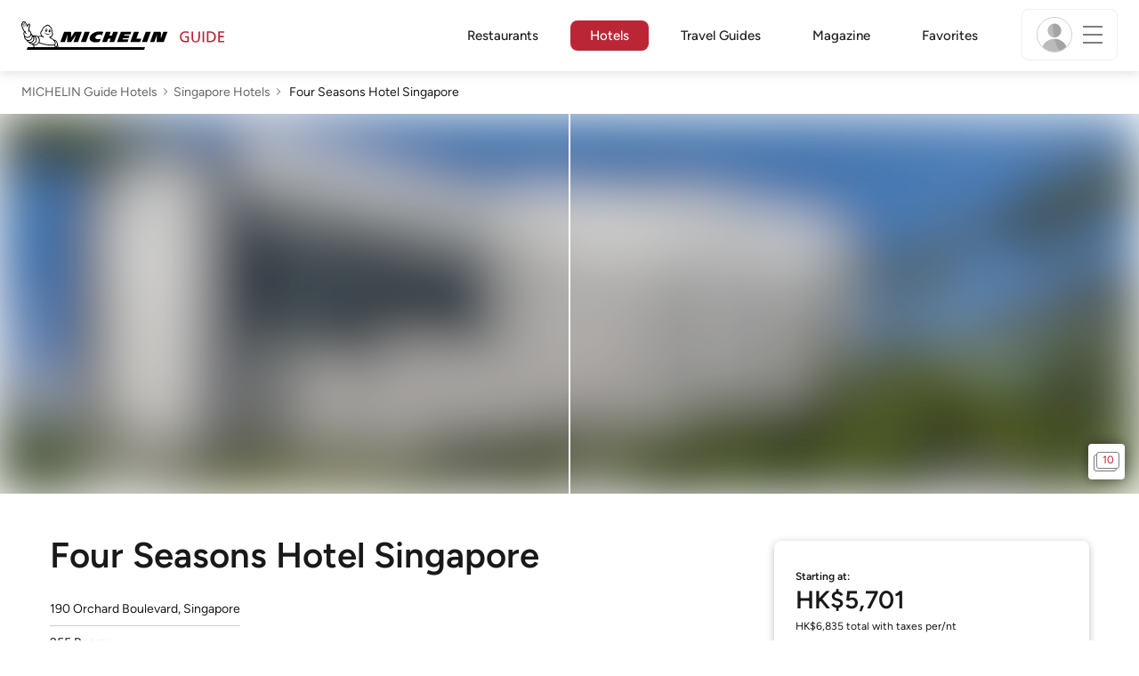

--- FILE ---
content_type: text/css
request_url: https://guide.michelin.com/assets/web/frontend/easepick-c1d55273ded05ef4a71216bb0439cc17.css
body_size: 1935
content:
.box-shadow {-webkit-box-shadow: 0 2px 10px rgba(0, 0, 0, 0.3);-ms-box-shadow: 0 2px 10px rgba(0, 0, 0, 0.3);-o-box-shadow: 0 2px 10px rgba(0, 0, 0, 0.3);box-shadow: 0 2px 10px rgba(0, 0, 0, 0.3);}.container.range-plugin .calendar > .days-grid > .day.start,.container.range-plugin .calendar > .days-grid > .day.end {font-weight: unset;-webkit-transform: scale(1.2);transform: scale(1.2);z-index: 1;}.calendars {font-family: "Figtree Medium", "Helvetica Neue Medium", sans-serif;}.calendar:nth-child(1) {padding-right: 40px;padding-left: 15px;}.calendar:nth-child(2) {padding-left: 40px;padding-right: 15px;}.calendar > .header button {padding: 7px;}.calendar > .days-grid > .day {padding: 22px 0;max-width: unset;min-width: unset;width: unset;margin-right: 2px;margin-bottom: 0;}.container.range-plugin .calendar > .days-grid > .day {font-size: 16px;}.calendar > .header button > img, .calendar > .header button > svg {-webkit-transform: none;transform: none;}.calendar {width: 391.5px;}.calendar > .days-grid > .day .day-price {font-size: 10px;color: #666;}.calendar > .days-grid > .day.selected .day-price {color: #fff;}.container.inline {-webkit-box-shadow: none;box-shadow: none;}.container.range-plugin .calendar > .days-grid > .day.in-range {background-color: #eee;border: 1px solid #eee;border-radius: 8px;cursor: pointer;}.calendar > .days-grid > .day:hover {border: 1px solid #999;color: #191919;cursor: pointer;border-radius: 8px;}.container.range-plugin .calendar > .days-grid > .day.end,.container.range-plugin .calendar > .days-grid > .day.start,.container.range-plugin .calendar > .days-grid > .day.end.flipped {background-color: #222;border: 1px solid #222;border-radius: 8px;font-family: "Figtree Medium", "Helvetica Neue Medium", sans-serif;}.container.range-plugin .calendar > .days-grid > .day.end::after,.container.range-plugin .calendar > .days-grid > .day.start::after,.container.range-plugin .calendar > .days-grid > .day.end.flipped::after {display: none;}.container.range-plugin .calendar > .days-grid > .day.start.end.today {color: #333;background-color: #fff;border-radius: 8px;}.container.lock-plugin .calendar > .days-grid > .day.not-available.in-range {background-color: #eee;text-decoration: none;}.container.lock-plugin .calendar > .days-grid > .day.not-available.in-range,.container.lock-plugin .calendar > .days-grid > .day.not-available-clickable.in-range {background-color: #eee;color: #bbb;opacity: 1;}.container.lock-plugin .calendar > .days-grid > .day.not-available.start.selected {border-radius: 8px;}.container.lock-plugin .calendar > .days-grid > .day.end.not-available,.container.lock-plugin .calendar > .days-grid > .day.end.not-available-clickable {background-color: #222;color: white;opacity: 1;text-decoration: none;}.calendar > .days-grid > .day.today {color: #333333;border-radius: 8px;border: 1px solid #222;}.container.range-plugin .calendar > .days-grid > .day {color: #000000;}.container.lock-plugin .calendar > .days-grid > .day.not-available {background-color: white;font-style: normal;text-decoration: line-through;color: #000;opacity: .3;}.container.lock-plugin .calendar > .days-grid > .day.not-available-clickable {background-color: white;font-style: normal;text-decoration: none;color: #000;opacity: .3;}.container.lock-plugin .calendar > .days-grid > .day.not-available.start.selected {background-color: #222;border: 1px solid #222;border-radius: 8px;color: white;text-decoration: none;opacity: 1;}.container.range-plugin .calendar > .days-grid > .day.end, .container.range-plugin .calendar > .days-grid > .day.start {border-radius: 8px;}.container.range-plugin .calendar > .days-grid > .day.end, .container.range-plugin .calendar > .days-grid > .day.start > .day-price,.container.range-plugin .calendar > .days-grid > .day.end, .container.range-plugin .calendar > .days-grid > .day.end > .day-price {color: white;}.calendars:not(.grid-1) .calendar:first-child > .header .previous-button,.calendars:not(.grid-1) .calendar:last-child > .header .next-button {border-radius: 50px;border: none;}.calendars:not(.grid-1) .calendar:first-child > .header .previous-button > svg,.calendars:not(.grid-1) .calendar:last-child > .header .next-button > svg {fill: #000;color: #000;stroke: none !important;border: none !important;}.calendars:not(.grid-1) .calendar:first-child > .header .previous-button > svg .st0,.calendars:not(.grid-1) .calendar:last-child > .header .next-button > svg .st0 {fill: #FFFFFF;stroke: none;}.calendars:not(.grid-1) .calendar:first-child > .header .previous-button > svg .st1,.calendars:not(.grid-1) .calendar:last-child > .header .next-button > svg .st1 {stroke: none;}.calendars:not(.grid-1) .calendar:first-child > .header .previous-button > svg path,.calendars:not(.grid-1) .calendar:last-child > .header .next-button > svg path {stroke: none !important;}.calendars:not(.grid-1) .calendar:first-child > .header .previous-button > svg::before,.calendars:not(.grid-1) .calendar:last-child > .header .next-button > svg::before {width: 0;height: 0;border-top: 10px solid transparent;border-bottom: 10px solid transparent;border-left: 10px solid black;position: absolute;top: 10px;left: 50px;}.calendars:not(.grid-1) .calendar:first-child > .header .previous-button > svg::after,.calendars:not(.grid-1) .calendar:last-child > .header .next-button > svg::after {content: '';position: absolute;width: 0;height: 0;border-top: 6px solid transparent;border-bottom: 6px solid transparent;border-left: 10px solid black;top: 50%;left: 20px;-webkit-transform: translateY(-50%);transform: translateY(-50%);}.container.range-plugin .calendar > .days-grid > .day.start, .container.range-plugin .calendar > .days-grid > .day.end {-webkit-transform: scale(1);transform: scale(1);border-radius: 8px;}.container > footer {background-color: #fff;}.container > footer .footer-buttons > button.apply-button:disabled {border: 1px solid #ccc;background-color: #fff;color: #c5c3c3;padding: 10px 29px;border-radius: 50px;font-size: 14px;font-family: "Figtree Medium", "Helvetica Neue Medium", sans-serif;cursor: pointer;min-width: 138px;-webkit-box-shadow: none;box-shadow: none;}.container > footer .footer-buttons > button.apply-button {border: 1px solid #222;background-color: #222;color: #fff;padding: 10px 29px;border-radius: 50px;font-size: 14px;font-family: "Figtree Medium", "Helvetica Neue Medium", sans-serif;cursor: pointer;min-width: 138px;-webkit-box-shadow: 0px 2px 9px 0px rgba(0, 0, 0, 0.15);box-shadow: 0px 2px 9px 0px rgba(0, 0, 0, 0.15);}.container > footer .footer-buttons > button.apply-button:disabled:active,.container > footer .footer-buttons > button.apply-button:disabled:focus,.container > footer .footer-buttons > button.apply-button:disabled:hover {border: 1px solid #ccc;background-color: #fff;color: #c5c3c3;}.container > footer .footer-buttons > button.apply-button:active,.container > footer .footer-buttons > button.apply-button:focus,.container > footer .footer-buttons > button.apply-button:hover {border-color: #222;color: #fff;background-color: #222;}.container > footer .footer-buttons > button.cancel-button {border: none;text-decoration: underline;padding: 12px 36px;color: #333;font-size: 14px;display: none;}.container > footer .footer-buttons > button.cancel-button:hover,.container > footer .footer-buttons > button.cancel-button:active,.container > footer .footer-buttons > button.cancel-button:focus {background-color: #FFF;color: #333;}.container.amp-plugin .calendars.calendars:not(.grid-1) .calendar:last-child > .header .reset-button::after {content: 'Reset';}.container.amp-plugin .calendars.calendars:not(.grid-1) .calendar:last-child > .header .reset-button {text-decoration: underline;position: absolute;bottom: 15px;right: 169px;color: #333333;min-width: 120px;}.container.amp-plugin .calendars.calendars:not(.grid-1) .calendar:last-child > .header .reset-button:hover,.container.amp-plugin .calendars.calendars:not(.grid-1) .calendar:last-child > .header .reset-button:active,.container.amp-plugin .calendars.calendars:not(.grid-1) .calendar:last-child > .header .reset-button:focus {background-color: transparent;}.container.amp-plugin .calendars.calendars:not(.grid-1) .calendar:last-child > .header .reset-button > svg {display: none;}.container > footer {padding: 8px 15px 22px 15px;}.container.lock-plugin .calendar > .days-grid > .day.locked,.container.lock-plugin .calendar > .days-grid > .day.locked:not(.start):not(.end) {background-color: white;font-style: normal;text-decoration: line-through;color: #000;opacity: .3;background-image: unset;font-style: normal;border: none;}.container > footer .footer-buttons {margin-right: 16px;}.calendar > .days-grid > .day.today {border: 1px solid #999;}.container.range-plugin .calendar > .days-grid > .day.start.end.today {border: 1px solid #999;color: #000;}.container.range-plugin .calendar > .days-grid > .day.start.end.today > .day-price {color: #000;}@media (max-width: 991px) {.container {overflow-y: auto;}.container.inline {overflow-y: auto;height: calc(100vh - 280px);background-color: white;}.calendars.grid-2 {grid-template-columns: unset;}.calendar > .daynames-row {display: none;}.calendar:nth-child(1) {padding-right: 10px;padding-left: 10px;}.calendar:nth-child(2) {padding-right: 10px;padding-left: 10px;}.calendars .calendar:nth-child(n+2) {display: block;}.calendar {width: calc(100vw);background-color: white;}.calendar > .days-grid > .day {padding: 12px 0;}.calendar > .days-grid > .day:has(.day-price) {padding: 5px 0;}.day.unit.today:has(.day-price) {padding: 5px 0;}.container.range-plugin .calendar > .days-grid > .day {font-size: 16px;}.calendars .calendar > .header:not(.no-next-month) .next-button {border-radius: 50px;border: 1px solid #191919;}.calendars .calendar > .header:not(.no-next-month) .next-button {display: none;}.calendars:not(.grid-1) .calendar:first-child > .header .previous-button,.calendars:not(.grid-1) .calendar > .header .previous-button,.container.amp-plugin .calendars.calendars:not(.grid-1) .calendar > .header .reset-button,.calendars:not(.grid-1) .calendar:last-child > .header .next-button {display: none;}.calendar > .days-grid > .day {margin-right: 0;margin-bottom: 0;}.calendar > .daynames-row, .calendar > .days-grid {row-gap: 4px;-webkit-column-gap: 4px;-moz-column-gap: 4px;column-gap: 4px;}.calendar > .header .month-name {font-family: 'Figtree SemiBold', 'Helvetica Neue Medium', sans-serif !important;}.container > footer .footer-buttons {display: none;}.calendar > .days-grid > .day .day-price {font-family: 'Figtree Medium', 'Helvetica Neue Medium', sans-serif !important;}.container.lock-plugin .calendar > .days-grid > .day.not-available.start.selected,.container.range-plugin .calendar > .days-grid > .day.start.end.today,.container.range-plugin .calendar > .days-grid > .day.start, .container.range-plugin .calendar > .days-grid > .day.end {border-radius: 8px;}.calendar > .days-grid > .day.today {border-radius: 8px;}.container.amp-plugin .calendars .calendar > .header .month-name {-webkit-box-pack: center !important;-ms-flex-pack: center !important;justify-content: center !important;}}.calendar > .header .month-name {font-family: "Figtree Medium", "Helvetica Neue Medium", sans-serif;font-size: 16px;color: #222;}.calendar > .header .month-name > span {font-weight: unset;}.range-plugin-tooltip {background-color: #222;border-radius: 8px;padding: 8px;color: white;font-size: 12px;font-family: "Figtree Medium", "Helvetica Neue Medium", sans-serif;white-space: normal;line-height: 1.3;overflow-wrap: break-word;margin-top: -11px;inline-size: 90px;}.range-plugin-tooltip:before {border-top: 4px solid #222;top: 0px;}.range-plugin-tooltip:after {border-top: 11px solid #222;border-left: 11px solid transparent;border-right: 11px solid transparent;bottom: -9px;left: calc(50% - 11px);}.container.lock-plugin .calendar > .days-grid > .day.locked,.container.lock-plugin .calendar > .days-grid > .day.locked:not(.start):not(.end) {background-color: white;font-style: normal;text-decoration: line-through;color: #ccc;background-image: unset;font-style: normal;border: none;}.smloading-dots {text-align: center;width: 100%;display: -webkit-box;display: -ms-flexbox;display: flex;gap: 3px;}.smloading-dots--dot {-webkit-animation: smdot-animate 1.5s infinite ease-in-out;animation: smdot-animate 1.5s infinite ease-in-out;background-color: #222;border-radius: 10px;display: inline-block;height: 4px;width: 4px;}.smloading-dots--dot:nth-child(2) {-webkit-animation-delay: .5s;animation-delay: .5s;}.smloading-dots--dot:nth-child(3) {-webkit-animation-delay: 1s;animation-delay: 1s;}@-webkit-keyframes smdot-animate {0% {opacity: .4;-webkit-transform: scale(1, 1);transform: scale(1, 1);}50% {opacity: 1;-webkit-transform: scale(1.2, 1.2);transform: scale(1.2, 1.2);}100% {opacity: .4;-webkit-transform: scale(1, 1);transform: scale(1, 1);}}@keyframes smdot-animate {0% {opacity: .4;-webkit-transform: scale(1, 1);transform: scale(1, 1);}50% {opacity: 1;-webkit-transform: scale(1.2, 1.2);transform: scale(1.2, 1.2);}100% {opacity: .4;-webkit-transform: scale(1, 1);transform: scale(1, 1);}}.day-price {letter-spacing: -0.33px;}

--- FILE ---
content_type: image/svg+xml
request_url: https://guide.michelin.com/assets/images/icons/jcb.svg
body_size: 1218
content:
<svg width="3379" height="2166" viewBox="0 0 3379 2166" fill="none" xmlns="http://www.w3.org/2000/svg">
<path d="M3123.98 0H255.019C114.176 0 0 114.088 0 254.824V1911.18C0 2051.91 114.176 2166 255.019 2166H3123.98C3264.82 2166 3379 2051.91 3379 1911.18V254.824C3379 114.088 3264.82 0 3123.98 0Z" fill="#016BB7"/>
<path d="M2664.08 1530.52C2664.08 1697.31 2528.27 1833.13 2361.47 1833.13H715V634.608C715 467.816 850.816 332 1017.61 332H2664.08V1530.52V1530.52Z" fill="white"/>
<path d="M2127.96 1223.16H2253.06C2256.63 1223.16 2264.97 1221.97 2268.55 1221.97C2292.37 1217.2 2312.63 1195.76 2312.63 1165.97C2312.63 1137.38 2292.37 1115.94 2268.55 1109.98C2264.97 1108.79 2257.82 1108.79 2253.06 1108.79H2127.96V1223.16Z" fill="url(#paint0_linear_111_30)"/>
<path d="M2238.76 433.273C2119.63 433.273 2021.93 529.774 2021.93 650.103V875.272H2328.12C2335.26 875.272 2343.6 875.272 2349.56 876.463C2418.66 880.037 2469.89 915.779 2469.89 977.73C2469.89 1026.58 2435.34 1068.27 2371.01 1076.61V1079C2441.3 1083.76 2494.91 1123.08 2494.91 1183.84C2494.91 1249.36 2435.34 1292.25 2356.71 1292.25H2020.74V1733.06H2338.84C2457.98 1733.06 2555.67 1636.56 2555.67 1516.23V433.273H2238.76V433.273Z" fill="url(#paint1_linear_111_30)"/>
<path d="M2297.14 992.026C2297.14 963.433 2276.89 944.371 2253.06 940.797C2250.68 940.797 2244.72 939.605 2241.15 939.605H2127.96V1044.45H2241.15C2244.72 1044.45 2251.87 1044.45 2253.06 1043.25C2276.89 1039.68 2297.14 1020.62 2297.14 992.026V992.026Z" fill="url(#paint2_linear_111_30)"/>
<path d="M1040.24 433.277C921.106 433.277 823.414 529.778 823.414 650.107V1185.03C884.174 1214.82 947.317 1233.88 1010.46 1233.88C1085.52 1233.88 1126.02 1188.61 1126.02 1126.66V874.084H1311.88V1125.46C1311.88 1223.16 1251.12 1302.98 1045.01 1302.98C919.915 1302.98 822.223 1275.58 822.223 1275.58V1731.87H1140.32C1259.46 1731.87 1357.15 1635.37 1357.15 1515.04V433.277H1040.24V433.277Z" fill="url(#paint3_linear_111_30)"/>
<path d="M1639.51 433.277C1520.37 433.277 1422.68 529.778 1422.68 650.107V933.653C1477.48 887.19 1572.79 857.405 1726.48 864.554C1808.68 868.128 1896.84 890.764 1896.84 890.764V982.499C1852.76 959.863 1800.34 939.61 1732.43 934.844C1615.68 926.505 1545.39 983.691 1545.39 1083.77C1545.39 1185.03 1615.68 1242.22 1732.43 1232.69C1800.34 1227.92 1852.76 1206.48 1896.84 1185.03V1276.77C1896.84 1276.77 1809.87 1299.4 1726.48 1302.98C1572.79 1310.13 1477.48 1280.34 1422.68 1233.88V1734.25H1740.77C1859.91 1734.25 1957.6 1637.75 1957.6 1517.42V433.277H1639.51V433.277Z" fill="url(#paint4_linear_111_30)"/>
<defs>
<linearGradient id="paint0_linear_111_30" x1="2021.73" y1="1166.12" x2="2557.1" y2="1166.12" gradientUnits="userSpaceOnUse">
<stop stop-color="#007940"/>
<stop offset="0.2285" stop-color="#00873F"/>
<stop offset="0.7433" stop-color="#40A737"/>
<stop offset="1" stop-color="#5CB531"/>
</linearGradient>
<linearGradient id="paint1_linear_111_30" x1="2021.72" y1="1082.65" x2="2557.13" y2="1082.65" gradientUnits="userSpaceOnUse">
<stop stop-color="#007940"/>
<stop offset="0.2285" stop-color="#00873F"/>
<stop offset="0.7433" stop-color="#40A737"/>
<stop offset="1" stop-color="#5CB531"/>
</linearGradient>
<linearGradient id="paint2_linear_111_30" x1="2021.72" y1="991.877" x2="2557.11" y2="991.877" gradientUnits="userSpaceOnUse">
<stop stop-color="#007940"/>
<stop offset="0.2285" stop-color="#00873F"/>
<stop offset="0.7433" stop-color="#40A737"/>
<stop offset="1" stop-color="#5CB531"/>
</linearGradient>
<linearGradient id="paint3_linear_111_30" x1="823.162" y1="1082.65" x2="1366.82" y2="1082.65" gradientUnits="userSpaceOnUse">
<stop stop-color="#1F286F"/>
<stop offset="0.4751" stop-color="#004E94"/>
<stop offset="0.8261" stop-color="#0066B1"/>
<stop offset="1" stop-color="#006FBC"/>
</linearGradient>
<linearGradient id="paint4_linear_111_30" x1="1419.6" y1="1082.65" x2="1947.61" y2="1082.65" gradientUnits="userSpaceOnUse">
<stop stop-color="#6C2C2F"/>
<stop offset="0.1735" stop-color="#882730"/>
<stop offset="0.5731" stop-color="#BE1833"/>
<stop offset="0.8585" stop-color="#DC0436"/>
<stop offset="1" stop-color="#E60039"/>
</linearGradient>
</defs>
</svg>


--- FILE ---
content_type: image/svg+xml
request_url: https://guide.michelin.com/assets/web/images/icons/loop-8d184fa8960688e007a2f4b12495ecab.svg
body_size: 547
content:
<svg width="46" height="46" viewBox="0 0 46 46" xmlns="http://www.w3.org/2000/svg" xmlns:xlink="http://www.w3.org/1999/xlink">
    <defs>
        <filter x="-43.7%" y="-37.4%" width="187.4%" height="188.4%" filterUnits="objectBoundingBox" id="zemlsjvu9b">
            <feOffset dy="2" in="SourceAlpha" result="shadowOffsetOuter1"/>
            <feGaussianBlur stdDeviation="4" in="shadowOffsetOuter1" result="shadowBlurOuter1"/>
            <feColorMatrix values="0 0 0 0 0 0 0 0 0 0 0 0 0 0 0 0 0 0 0.4120684 0" in="shadowBlurOuter1"/>
        </filter>
        <path d="M0 0h29.754v29.398H0V0z" id="awtgux7m8a"/>
    </defs>
    <g fill="none" transform="translate(8 6)" xlink:href="#awtgux7m8a">
        <use fill="#000" filter="url(#zemlsjvu9b)" xlink:href="#awtgux7m8a"/>
        <g fill-rule="nonzero">
            <path d="M14.692 29.383c8.101 0 14.696-6.6 14.696-14.691C29.388 6.59 22.793 0 14.692 0 6.605 0 0 6.59 0 14.692c0 8.091 6.605 14.691 14.692 14.691z" fill="color(display-p3 1.000 1.000 1.000)"/>
            <path d="M13.034 19.07c-3.366 0-6.125-2.76-6.125-6.116 0-3.37 2.759-6.14 6.125-6.14 3.37 0 6.125 2.76 6.125 6.14a5.943 5.943 0 0 1-1.193 3.577l4.132 4.166c.213.222.35.468.35.759 0 .598-.393 1.031-.994 1.031-.357 0-.616-.119-.869-.391l-4.108-4.112a6.117 6.117 0 0 1-3.443 1.086zm.009-1.616c2.468 0 4.495-2.041 4.495-4.509 0-2.488-2.027-4.52-4.495-4.52-2.478 0-4.514 2.042-4.514 4.52 0 2.468 2.036 4.51 4.514 4.51z" fill="color(display-p3 0.000 0.000 0.000)"/>
        </g>
    </g>
</svg>


--- FILE ---
content_type: image/svg+xml
request_url: https://guide.michelin.com/assets/images/icons/unionpay.svg
body_size: 4976
content:
<svg width="3379" height="2166" viewBox="0 0 3379 2166" fill="none" xmlns="http://www.w3.org/2000/svg">
<path d="M3123.98 0H255.019C114.176 0 0 114.088 0 254.824V1911.18C0 2051.91 114.176 2166 255.019 2166H3123.98C3264.82 2166 3379 2051.91 3379 1911.18V254.824C3379 114.088 3264.82 0 3123.98 0Z" fill="#F8F8F8"/>
<path d="M959.924 333H1558.85C1642.45 333 1694.45 401.145 1674.95 485.027L1396.11 1682.21C1376.43 1765.8 1292.72 1834 1209.06 1834H610.192C526.704 1834 474.588 1765.8 494.091 1682.21L773.051 485.027C792.554 401.145 876.217 333 959.924 333Z" fill="#E21836"/>
<path d="M1509.01 333H2197.76C2281.35 333 2243.66 401.145 2223.99 485.027L1945.2 1682.21C1925.63 1765.8 1931.74 1834 1847.97 1834H1159.22C1075.46 1834 1023.62 1765.8 1043.3 1682.21L1322.08 485.027C1341.88 401.145 1425.36 333 1509.01 333Z" fill="#00447C"/>
<path d="M2170.44 333H2769.37C2853.09 333 2905.09 401.145 2885.43 485.027L2606.63 1682.21C2586.95 1765.8 2503.18 1834 2419.48 1834H1820.83C1737.06 1834 1685.11 1765.8 1704.73 1682.21L1983.57 485.027C2003.07 401.145 2086.68 333 2170.44 333Z" fill="#007B84"/>
<path d="M1116.34 716.645C1054.75 717.273 1036.56 716.645 1030.75 715.273C1028.52 725.886 986.957 917.606 986.84 917.766C977.891 956.554 971.38 984.203 949.264 1002.06C936.709 1012.44 922.053 1017.44 905.06 1017.44C877.747 1017.44 861.835 1003.88 859.163 978.159L858.652 969.327C858.652 969.327 866.973 917.372 866.973 917.08C866.973 917.08 910.593 742.367 918.403 719.273C918.812 717.959 918.929 717.273 919.031 716.645C834.127 717.39 819.076 716.645 818.04 715.273C817.47 717.156 815.368 727.988 815.368 727.988L770.829 924.905L767.004 941.605L759.603 996.232C759.603 1012.44 762.785 1025.66 769.121 1036.84C789.412 1072.3 847.295 1077.62 880.039 1077.62C922.228 1077.62 961.804 1068.65 988.548 1052.29C1034.97 1024.86 1047.12 981.984 1057.95 943.883L1062.97 924.335C1062.97 924.335 1107.9 742.878 1115.54 719.273C1115.83 717.959 1115.95 717.273 1116.34 716.645ZM1269.23 863.028C1258.39 863.028 1238.6 865.656 1220.82 874.371C1214.37 877.685 1208.26 881.51 1201.83 885.32L1207.64 864.342L1204.45 860.809C1166.75 868.444 1158.31 869.466 1123.48 874.371L1120.56 876.313C1116.51 909.845 1112.92 935.056 1097.93 1000.97C1092.22 1025.26 1086.29 1049.78 1080.35 1074.02L1081.96 1077.1C1117.65 1075.22 1128.48 1075.21 1159.5 1075.73L1162.02 1073C1165.96 1052.81 1166.47 1048.08 1175.2 1007.19C1179.3 987.8 1187.85 945.202 1192.07 930.035C1199.83 926.443 1207.47 922.911 1214.77 922.911C1232.16 922.911 1230.04 938.078 1229.37 944.122C1228.63 954.268 1222.29 987.406 1215.8 1015.86L1211.46 1034.22C1208.44 1047.78 1205.12 1060.97 1202.1 1074.41L1203.42 1077.1C1238.6 1075.22 1249.33 1075.21 1279.37 1075.73L1282.9 1073C1288.33 1041.46 1289.93 1033.03 1299.56 987.114L1304.41 966.02C1313.82 924.735 1318.55 903.801 1311.43 886.751C1303.9 867.641 1285.82 863.028 1269.23 863.028ZM1440.01 906.253C1421.31 909.844 1409.39 912.238 1397.53 913.785C1385.78 915.668 1374.32 917.376 1356.25 919.887L1354.82 921.187L1353.5 922.223C1351.62 935.683 1350.31 947.318 1347.81 960.996C1345.69 975.142 1342.44 991.215 1337.14 1014.31C1333.04 1031.99 1330.92 1038.15 1328.59 1044.37C1326.31 1050.59 1323.8 1056.63 1319.18 1074.02L1320.26 1075.62L1321.17 1077.1C1338.06 1076.29 1349.11 1075.72 1360.47 1075.62C1371.81 1075.21 1383.56 1075.62 1401.75 1075.72L1403.34 1074.43L1405.05 1072.99C1407.68 1057.32 1408.07 1053.1 1409.68 1045.45C1411.27 1037.24 1414.01 1025.89 1420.74 995.55C1423.93 981.302 1427.47 967.098 1430.77 952.558C1434.2 938.077 1437.8 923.814 1441.21 909.566L1440.7 907.844L1440.01 906.253ZM1440.41 847.973C1423.42 837.944 1393.6 841.126 1373.52 854.98C1353.51 868.557 1351.23 887.826 1368.17 897.987C1384.87 907.739 1414.81 904.834 1434.7 890.863C1454.68 876.995 1457.17 857.9 1440.41 847.973ZM1543.18 1080.24C1577.56 1080.24 1612.8 1070.77 1639.32 1042.65C1659.73 1019.85 1669.09 985.92 1672.33 971.949C1682.88 925.643 1674.67 904.023 1664.34 890.856C1648.67 870.783 1620.96 864.345 1592.21 864.345C1574.93 864.345 1533.76 866.053 1501.6 895.702C1478.51 917.089 1467.84 946.11 1461.4 973.935C1454.9 1002.28 1447.43 1053.32 1494.36 1072.31C1508.84 1078.53 1529.72 1080.24 1543.18 1080.24ZM1540.49 976.051C1548.42 940.986 1557.78 911.556 1581.66 911.556C1600.37 911.556 1601.73 933.454 1593.41 968.636C1591.92 976.446 1585.09 1005.48 1575.85 1017.85C1569.4 1026.97 1561.76 1032.5 1553.32 1032.5C1550.81 1032.5 1535.88 1032.5 1535.65 1010.33C1535.53 999.38 1537.76 988.197 1540.49 976.051ZM1758.27 1075.73L1760.96 1073C1764.77 1052.81 1765.39 1048.07 1773.83 1007.19C1778.05 987.805 1786.78 945.207 1790.88 930.039C1798.65 926.433 1806.17 922.9 1813.7 922.9C1830.97 922.9 1828.87 938.068 1828.18 944.112C1827.55 954.272 1821.22 987.396 1814.6 1015.85L1810.5 1034.21C1807.36 1047.79 1803.95 1060.96 1800.93 1074.42L1802.24 1077.1C1837.54 1075.22 1847.86 1075.22 1878.08 1075.73L1881.73 1073C1887.03 1041.45 1888.46 1033.02 1898.38 987.118L1903.11 966.009C1912.57 924.725 1917.36 903.806 1910.36 886.755C1902.6 867.646 1884.41 863.033 1868.05 863.033C1857.2 863.033 1837.3 865.646 1819.63 874.376C1813.31 877.689 1806.97 881.5 1800.75 885.324L1806.17 864.347L1803.26 860.799C1765.57 868.449 1756.96 869.471 1722.17 874.376L1719.5 876.317C1715.28 909.85 1711.85 935.046 1696.85 1000.97C1691.15 1025.26 1685.22 1049.79 1679.29 1074.02L1680.88 1077.1C1716.64 1075.22 1727.31 1075.22 1758.27 1075.73ZM2017.62 1077.1C2019.84 1066.26 2033.02 1002.06 2033.13 1002.06C2033.13 1002.06 2044.36 954.951 2045.05 953.243C2045.05 953.243 2048.58 948.338 2052.11 946.396H2057.31C2106.34 946.396 2161.72 946.396 2205.12 914.47C2234.65 892.572 2254.84 860.237 2263.85 820.938C2266.18 811.304 2267.9 799.844 2267.9 788.384C2267.9 773.333 2264.88 758.443 2256.15 746.808C2234.02 715.845 2189.95 715.276 2139.07 715.042C2138.91 715.042 2113.99 715.276 2113.99 715.276C2048.87 716.079 2022.75 715.845 2012.03 714.531C2011.12 719.276 2009.41 727.714 2009.41 727.714C2009.41 727.714 1986.08 835.829 1986.08 836.004C1986.08 836.004 1930.26 1065.87 1927.63 1076.7C1984.49 1076.01 2007.81 1076.01 2017.62 1077.1ZM2060.84 885.04C2060.84 885.04 2085.64 777.143 2085.53 777.552L2086.33 772.019L2086.68 767.801L2096.59 768.822C2096.59 768.822 2147.75 773.216 2148.94 773.333C2169.13 781.143 2177.45 801.274 2171.64 827.551C2166.34 851.566 2150.77 871.755 2130.75 881.507C2114.27 889.77 2094.08 890.456 2073.28 890.456H2059.82L2060.84 885.04ZM2215.27 978.05C2208.71 1005.99 2201.18 1057.03 2247.88 1075.22C2262.77 1081.55 2276.11 1083.44 2289.68 1082.75C2304 1081.98 2317.27 1074.79 2329.56 1064.46C2328.45 1068.71 2327.34 1072.95 2326.23 1077.22L2328.35 1079.95C2361.94 1078.53 2372.36 1078.53 2408.76 1078.81L2412.05 1076.3C2417.37 1045.06 2422.38 1014.72 2436.19 954.955C2442.92 926.328 2449.63 897.978 2456.54 869.468L2455.46 866.329C2417.88 873.292 2407.84 874.781 2371.69 879.905L2368.95 882.139C2368.58 885.044 2368.2 887.832 2367.85 890.621C2362.23 881.54 2354.08 873.789 2341.52 868.957C2325.44 862.636 2287.69 870.782 2255.24 900.329C2232.44 921.423 2221.49 950.328 2215.27 978.05ZM2294.19 979.758C2302.23 945.321 2311.47 916.182 2335.41 916.182C2350.55 916.182 2358.52 930.153 2356.9 953.977C2355.62 959.919 2354.23 966.182 2352.58 973.262C2350.19 983.495 2347.59 993.641 2345.06 1003.8C2342.49 1010.75 2339.5 1017.3 2336.22 1021.67C2330.06 1030.4 2315.4 1035.82 2306.96 1035.82C2304.57 1035.82 2289.79 1035.82 2289.28 1014.03C2289.17 1003.19 2291.4 992.021 2294.19 979.758ZM2706.31 866.05L2703.4 862.736C2666.22 870.269 2659.49 871.466 2625.33 876.079L2622.82 878.59C2622.7 878.999 2622.6 879.627 2622.42 880.196L2622.31 879.627C2596.88 938.297 2597.62 925.641 2576.92 971.83C2576.8 969.728 2576.8 968.414 2576.69 966.18L2571.5 866.05L2568.25 862.736C2529.3 870.269 2528.38 871.466 2492.41 876.079L2489.61 878.59C2489.21 879.787 2489.21 881.101 2488.98 882.532L2489.21 883.043C2493.71 906.02 2492.63 900.896 2497.14 937.159C2499.24 954.954 2502.05 972.852 2504.15 990.428C2507.7 1019.84 2509.68 1034.33 2514.02 1079.21C2489.72 1119.3 2483.97 1134.47 2460.59 1169.65L2460.75 1170L2444.28 1196.05C2442.4 1198.79 2440.69 1200.67 2438.29 1201.48C2435.67 1202.78 2432.25 1203.01 2427.51 1203.01H2418.38L2404.82 1248.12L2451.35 1248.92C2478.66 1248.8 2495.83 1236.03 2505.07 1218.86L2534.32 1168.73H2533.86L2536.94 1165.2C2556.61 1122.83 2706.31 866.05 2706.31 866.05ZM2215.27 1458.49H2195.53L2268.58 1216.87H2292.81L2300.51 1191.98L2301.25 1219.66C2300.35 1236.77 2313.81 1251.94 2349.16 1249.42H2390.05L2404.13 1202.9H2388.74C2379.89 1202.9 2375.79 1200.67 2376.3 1195.88L2375.56 1167.72H2299.84V1167.86C2275.35 1168.37 2202.25 1170.21 2187.44 1174.16C2169.53 1178.77 2150.66 1192.34 2150.66 1192.34L2158.07 1167.43H2087.24L2072.48 1216.87L1998.45 1462.18H1984.09L1970 1508.37H2111.08L2106.35 1523.77H2175.87L2180.48 1508.37H2199.98L2215.27 1458.49ZM2157.38 1265.96C2146.04 1269.1 2124.93 1278.62 2124.93 1278.62L2143.71 1216.87H2199.98L2186.41 1261.86C2186.41 1261.86 2169.02 1262.88 2157.38 1265.96ZM2158.47 1354.18C2158.47 1354.18 2140.79 1356.4 2129.15 1359.03C2117.69 1362.5 2096.2 1373.45 2096.2 1373.45L2115.59 1309.19H2172.16L2158.47 1354.18ZM2126.93 1459.06H2070.48L2086.85 1404.82H2143.12L2126.93 1459.06ZM2262.88 1309.19H2344.25L2332.56 1347.06H2250.11L2237.73 1388.46H2309.87L2255.25 1465.38C2251.42 1471.03 2247.99 1473.03 2244.18 1474.62C2240.36 1476.56 2235.33 1478.84 2229.52 1478.84H2209.51L2195.76 1524.18H2248.11C2275.32 1524.18 2291.39 1511.8 2303.26 1495.55L2340.72 1444.28L2348.76 1496.34C2350.47 1506.09 2357.48 1511.8 2362.22 1514.02C2367.46 1516.65 2372.88 1521.16 2380.53 1521.83C2388.73 1522.18 2394.66 1522.46 2398.6 1522.46H2424.32L2439.77 1471.71H2429.62C2423.8 1471.71 2413.77 1470.73 2412.06 1468.91C2410.35 1466.69 2410.35 1463.27 2409.43 1458.08L2401.27 1405.9H2367.86L2382.51 1388.46H2464.81L2477.46 1347.06H2401.27L2413.14 1309.19H2489.1L2503.18 1262.49H2276.74L2262.88 1309.19ZM1575.62 1469.6L1594.61 1406.42H1672.67L1686.93 1359.43H1608.8L1620.73 1320.54H1697.08L1711.22 1275.03H1520.19L1506.33 1320.54H1549.74L1538.16 1359.43H1494.64L1480.22 1407.22H1523.6L1498.29 1490.81C1494.87 1501.88 1499.9 1506.1 1503.08 1511.23C1506.33 1516.24 1509.63 1519.56 1517.05 1521.44C1524.7 1523.15 1529.94 1524.17 1537.06 1524.17H1625.06L1640.74 1472.11L1601.73 1477.47C1594.2 1477.47 1573.34 1476.56 1575.62 1469.6ZM1584.57 1167.14L1564.79 1202.89C1560.56 1210.7 1556.75 1215.55 1553.32 1217.78C1550.29 1219.67 1544.31 1220.45 1535.64 1220.45H1525.32L1511.52 1266.19H1545.8C1562.28 1266.19 1574.94 1260.15 1580.98 1257.12C1587.48 1253.65 1589.18 1255.64 1594.21 1250.79L1605.78 1240.76H1712.82L1727.02 1193.14H1648.67L1662.35 1167.14H1584.57ZM1742.59 1470.52C1740.76 1467.89 1742.08 1463.26 1744.87 1453.63L1774.12 1356.8H1878.19C1893.36 1356.58 1904.31 1356.4 1911.43 1355.89C1919.08 1355.09 1927.4 1352.36 1936.47 1347.45C1945.83 1342.32 1950.62 1336.9 1954.66 1330.68C1959.17 1324.48 1966.41 1310.9 1972.63 1289.97L2009.4 1167.43L1901.4 1168.06C1901.4 1168.06 1868.15 1172.96 1853.51 1178.38C1838.73 1184.42 1817.63 1201.3 1817.63 1201.3L1827.38 1167.71H1760.66L1667.26 1477.47C1663.95 1489.5 1661.73 1498.23 1661.22 1503.47C1661.04 1509.12 1668.34 1514.71 1673.07 1518.93C1678.66 1523.15 1686.93 1522.46 1694.85 1523.15C1703.19 1523.77 1715.04 1524.17 1731.41 1524.17H1782.68L1798.41 1471.03L1752.52 1475.37C1747.61 1475.37 1744.06 1472.74 1742.59 1470.52ZM1793 1291.4H1902.31L1895.36 1313.18C1894.38 1313.69 1892.05 1312.1 1880.92 1313.41H1786.27L1793 1291.4ZM1814.9 1218.35H1925.13L1917.2 1244.58C1917.2 1244.58 1865.24 1244.07 1856.92 1245.6C1820.31 1251.94 1798.92 1271.5 1798.92 1271.5L1814.9 1218.35ZM1897.81 1386.12C1896.9 1389.37 1895.47 1391.36 1893.47 1392.85C1891.25 1394.28 1887.66 1394.79 1882.3 1394.79H1866.73L1867.65 1368.26H1802.86L1800.23 1497.94C1800.13 1507.3 1801.04 1512.71 1807.88 1517.05C1814.73 1522.46 1835.82 1523.15 1864.22 1523.15H1904.82L1919.47 1474.61L1884.13 1476.55L1872.38 1477.24C1870.77 1476.55 1869.24 1475.92 1867.53 1474.22C1866.04 1472.74 1863.53 1473.65 1863.94 1464.29L1864.22 1431.05L1901.28 1429.52C1921.3 1429.52 1929.85 1423.01 1937.15 1416.8C1944.11 1410.86 1946.39 1404.03 1949.02 1394.79L1955.24 1365.36H1904.3L1897.81 1386.12Z" fill="#FEFEFE"/>
</svg>


--- FILE ---
content_type: image/svg+xml
request_url: https://guide.michelin.com/assets/images/icons/minus-62b1b8a8bf6d093688b73bc8984122c0.svg
body_size: 72
content:
<svg xmlns="http://www.w3.org/2000/svg" viewBox="0 0 256 256" id="minus">
  <rect width="256" height="256" fill="none"></rect>
  <line x1="40" x2="216" y1="128" y2="128" fill="none" stroke="#000" stroke-linecap="round" stroke-linejoin="round" stroke-width="12"></line>
</svg>


--- FILE ---
content_type: image/svg+xml
request_url: https://guide.michelin.com/assets/web/images/icons/secure-5d5d9e06b4df253a0948171ceaa42af6.svg
body_size: 962
content:
<?xml version="1.0" encoding="UTF-8" standalone="no"?>
<!-- Created with Inkscape (http://www.inkscape.org/) -->

<svg
   width="23.363626mm"
   height="28.589117mm"
   viewBox="0 0 23.363626 28.589117"
   version="1.1"
   id="svg5"
   xml:space="preserve"
   inkscape:version="1.2.2 (b0a8486, 2022-12-01)"
   sodipodi:docname="secure.svg"
   xmlns:inkscape="http://www.inkscape.org/namespaces/inkscape"
   xmlns:sodipodi="http://sodipodi.sourceforge.net/DTD/sodipodi-0.dtd"
   xmlns="http://www.w3.org/2000/svg"
   xmlns:svg="http://www.w3.org/2000/svg"><sodipodi:namedview
     id="namedview7"
     pagecolor="#ffffff"
     bordercolor="#666666"
     borderopacity="1.0"
     inkscape:showpageshadow="2"
     inkscape:pageopacity="0.0"
     inkscape:pagecheckerboard="0"
     inkscape:deskcolor="#d1d1d1"
     inkscape:document-units="mm"
     showgrid="false"
     inkscape:zoom="3.1343685"
     inkscape:cx="79.920406"
     inkscape:cy="44.666095"
     inkscape:window-width="2560"
     inkscape:window-height="1344"
     inkscape:window-x="0"
     inkscape:window-y="25"
     inkscape:window-maximized="1"
     inkscape:current-layer="layer1" /><defs
     id="defs2" /><g
     inkscape:label="Layer 1"
     inkscape:groupmode="layer"
     id="layer1"
     transform="translate(-40.360649,-45.147927)"><path
       id="rect234"
       style="fill:#000000;stroke-width:3.10168;stroke-linecap:round;stroke-linejoin:bevel;paint-order:markers fill stroke"
       d="m 46.177543,48.64196 c -1.256037,0 -2.267045,0.938928 -2.267045,2.105415 V 71.63115 c 0,1.166488 1.011008,2.105895 2.267045,2.105895 h 15.279688 c 1.256036,0 2.267045,-0.939407 2.267045,-2.105895 V 50.747375 c 0,-1.166487 -1.011009,-2.105415 -2.267045,-2.105415 z m 7.699272,6.726578 a 0.2531597,0.23511054 0 0 1 0.06201,0.0144 l 4.589901,1.5799 a 0.2531597,0.23511054 0 0 1 0.164331,0.220763 v 4.079331 a 5.7897623,5.3769779 0 0 1 -2.80758,4.608205 l -2.040186,1.140294 -2.070674,-1.142693 a 5.7948255,5.3816802 0 0 1 -2.832903,-4.624522 v -3.83937 a 0.2531597,0.23511054 0 0 1 0.15658,-0.218845 l 4.653463,-1.800665 v -4.79e-4 a 0.2531597,0.23511054 0 0 1 0.125057,-0.01632 z" /><path
       id="rect415"
       style="fill:#000000;stroke-width:2.43044;stroke-linecap:round;stroke-linejoin:bevel;paint-order:markers fill stroke"
       d="m 42.769804,45.147927 c -1.334469,0 -2.409155,0.997587 -2.409155,2.236914 v 14.460988 c 0,1.078053 0.813319,1.972741 1.903243,2.187482 V 49.200382 c 0,-1.166486 1.011009,-2.105894 2.267045,-2.105894 h 11.933122 c -0.152663,-1.100872 -1.159718,-1.946561 -2.387968,-1.946561 z" /></g></svg>
